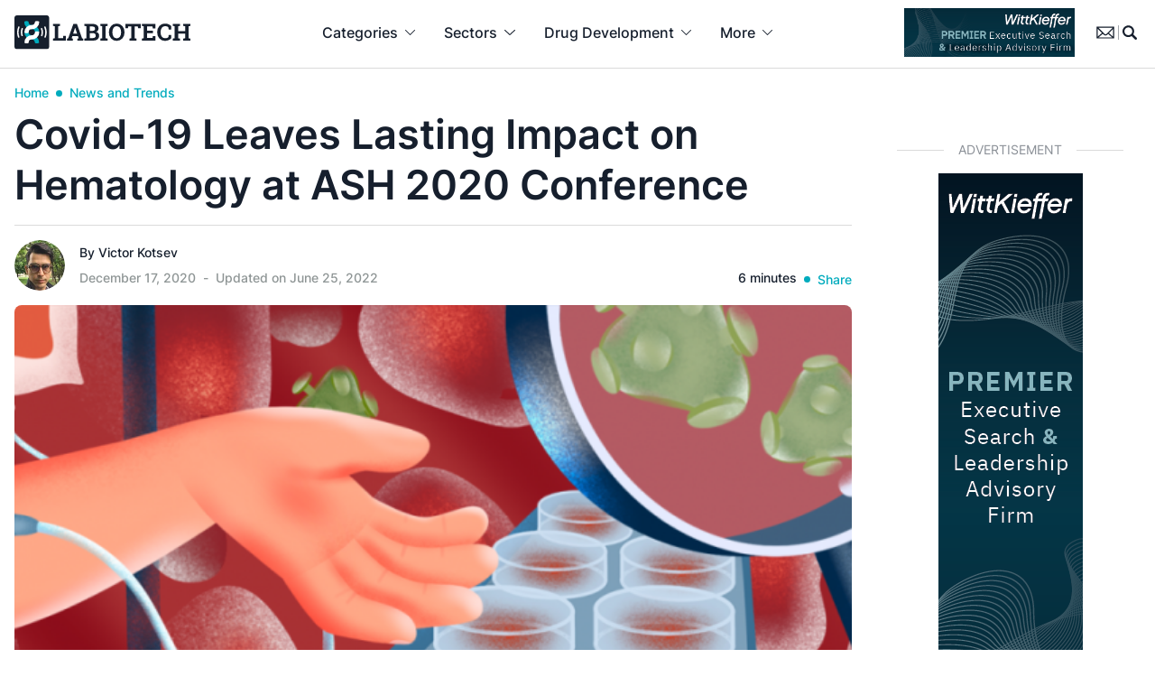

--- FILE ---
content_type: text/html; charset=utf-8
request_url: https://www.google.com/recaptcha/api2/anchor?ar=1&k=6Lctlk4qAAAAAKll71Ha-ZELEdrT0RdkBARGaY76&co=aHR0cHM6Ly93d3cubGFiaW90ZWNoLmV1OjQ0Mw..&hl=en&v=PoyoqOPhxBO7pBk68S4YbpHZ&size=invisible&anchor-ms=20000&execute-ms=30000&cb=by8g0a8ezflp
body_size: 48503
content:
<!DOCTYPE HTML><html dir="ltr" lang="en"><head><meta http-equiv="Content-Type" content="text/html; charset=UTF-8">
<meta http-equiv="X-UA-Compatible" content="IE=edge">
<title>reCAPTCHA</title>
<style type="text/css">
/* cyrillic-ext */
@font-face {
  font-family: 'Roboto';
  font-style: normal;
  font-weight: 400;
  font-stretch: 100%;
  src: url(//fonts.gstatic.com/s/roboto/v48/KFO7CnqEu92Fr1ME7kSn66aGLdTylUAMa3GUBHMdazTgWw.woff2) format('woff2');
  unicode-range: U+0460-052F, U+1C80-1C8A, U+20B4, U+2DE0-2DFF, U+A640-A69F, U+FE2E-FE2F;
}
/* cyrillic */
@font-face {
  font-family: 'Roboto';
  font-style: normal;
  font-weight: 400;
  font-stretch: 100%;
  src: url(//fonts.gstatic.com/s/roboto/v48/KFO7CnqEu92Fr1ME7kSn66aGLdTylUAMa3iUBHMdazTgWw.woff2) format('woff2');
  unicode-range: U+0301, U+0400-045F, U+0490-0491, U+04B0-04B1, U+2116;
}
/* greek-ext */
@font-face {
  font-family: 'Roboto';
  font-style: normal;
  font-weight: 400;
  font-stretch: 100%;
  src: url(//fonts.gstatic.com/s/roboto/v48/KFO7CnqEu92Fr1ME7kSn66aGLdTylUAMa3CUBHMdazTgWw.woff2) format('woff2');
  unicode-range: U+1F00-1FFF;
}
/* greek */
@font-face {
  font-family: 'Roboto';
  font-style: normal;
  font-weight: 400;
  font-stretch: 100%;
  src: url(//fonts.gstatic.com/s/roboto/v48/KFO7CnqEu92Fr1ME7kSn66aGLdTylUAMa3-UBHMdazTgWw.woff2) format('woff2');
  unicode-range: U+0370-0377, U+037A-037F, U+0384-038A, U+038C, U+038E-03A1, U+03A3-03FF;
}
/* math */
@font-face {
  font-family: 'Roboto';
  font-style: normal;
  font-weight: 400;
  font-stretch: 100%;
  src: url(//fonts.gstatic.com/s/roboto/v48/KFO7CnqEu92Fr1ME7kSn66aGLdTylUAMawCUBHMdazTgWw.woff2) format('woff2');
  unicode-range: U+0302-0303, U+0305, U+0307-0308, U+0310, U+0312, U+0315, U+031A, U+0326-0327, U+032C, U+032F-0330, U+0332-0333, U+0338, U+033A, U+0346, U+034D, U+0391-03A1, U+03A3-03A9, U+03B1-03C9, U+03D1, U+03D5-03D6, U+03F0-03F1, U+03F4-03F5, U+2016-2017, U+2034-2038, U+203C, U+2040, U+2043, U+2047, U+2050, U+2057, U+205F, U+2070-2071, U+2074-208E, U+2090-209C, U+20D0-20DC, U+20E1, U+20E5-20EF, U+2100-2112, U+2114-2115, U+2117-2121, U+2123-214F, U+2190, U+2192, U+2194-21AE, U+21B0-21E5, U+21F1-21F2, U+21F4-2211, U+2213-2214, U+2216-22FF, U+2308-230B, U+2310, U+2319, U+231C-2321, U+2336-237A, U+237C, U+2395, U+239B-23B7, U+23D0, U+23DC-23E1, U+2474-2475, U+25AF, U+25B3, U+25B7, U+25BD, U+25C1, U+25CA, U+25CC, U+25FB, U+266D-266F, U+27C0-27FF, U+2900-2AFF, U+2B0E-2B11, U+2B30-2B4C, U+2BFE, U+3030, U+FF5B, U+FF5D, U+1D400-1D7FF, U+1EE00-1EEFF;
}
/* symbols */
@font-face {
  font-family: 'Roboto';
  font-style: normal;
  font-weight: 400;
  font-stretch: 100%;
  src: url(//fonts.gstatic.com/s/roboto/v48/KFO7CnqEu92Fr1ME7kSn66aGLdTylUAMaxKUBHMdazTgWw.woff2) format('woff2');
  unicode-range: U+0001-000C, U+000E-001F, U+007F-009F, U+20DD-20E0, U+20E2-20E4, U+2150-218F, U+2190, U+2192, U+2194-2199, U+21AF, U+21E6-21F0, U+21F3, U+2218-2219, U+2299, U+22C4-22C6, U+2300-243F, U+2440-244A, U+2460-24FF, U+25A0-27BF, U+2800-28FF, U+2921-2922, U+2981, U+29BF, U+29EB, U+2B00-2BFF, U+4DC0-4DFF, U+FFF9-FFFB, U+10140-1018E, U+10190-1019C, U+101A0, U+101D0-101FD, U+102E0-102FB, U+10E60-10E7E, U+1D2C0-1D2D3, U+1D2E0-1D37F, U+1F000-1F0FF, U+1F100-1F1AD, U+1F1E6-1F1FF, U+1F30D-1F30F, U+1F315, U+1F31C, U+1F31E, U+1F320-1F32C, U+1F336, U+1F378, U+1F37D, U+1F382, U+1F393-1F39F, U+1F3A7-1F3A8, U+1F3AC-1F3AF, U+1F3C2, U+1F3C4-1F3C6, U+1F3CA-1F3CE, U+1F3D4-1F3E0, U+1F3ED, U+1F3F1-1F3F3, U+1F3F5-1F3F7, U+1F408, U+1F415, U+1F41F, U+1F426, U+1F43F, U+1F441-1F442, U+1F444, U+1F446-1F449, U+1F44C-1F44E, U+1F453, U+1F46A, U+1F47D, U+1F4A3, U+1F4B0, U+1F4B3, U+1F4B9, U+1F4BB, U+1F4BF, U+1F4C8-1F4CB, U+1F4D6, U+1F4DA, U+1F4DF, U+1F4E3-1F4E6, U+1F4EA-1F4ED, U+1F4F7, U+1F4F9-1F4FB, U+1F4FD-1F4FE, U+1F503, U+1F507-1F50B, U+1F50D, U+1F512-1F513, U+1F53E-1F54A, U+1F54F-1F5FA, U+1F610, U+1F650-1F67F, U+1F687, U+1F68D, U+1F691, U+1F694, U+1F698, U+1F6AD, U+1F6B2, U+1F6B9-1F6BA, U+1F6BC, U+1F6C6-1F6CF, U+1F6D3-1F6D7, U+1F6E0-1F6EA, U+1F6F0-1F6F3, U+1F6F7-1F6FC, U+1F700-1F7FF, U+1F800-1F80B, U+1F810-1F847, U+1F850-1F859, U+1F860-1F887, U+1F890-1F8AD, U+1F8B0-1F8BB, U+1F8C0-1F8C1, U+1F900-1F90B, U+1F93B, U+1F946, U+1F984, U+1F996, U+1F9E9, U+1FA00-1FA6F, U+1FA70-1FA7C, U+1FA80-1FA89, U+1FA8F-1FAC6, U+1FACE-1FADC, U+1FADF-1FAE9, U+1FAF0-1FAF8, U+1FB00-1FBFF;
}
/* vietnamese */
@font-face {
  font-family: 'Roboto';
  font-style: normal;
  font-weight: 400;
  font-stretch: 100%;
  src: url(//fonts.gstatic.com/s/roboto/v48/KFO7CnqEu92Fr1ME7kSn66aGLdTylUAMa3OUBHMdazTgWw.woff2) format('woff2');
  unicode-range: U+0102-0103, U+0110-0111, U+0128-0129, U+0168-0169, U+01A0-01A1, U+01AF-01B0, U+0300-0301, U+0303-0304, U+0308-0309, U+0323, U+0329, U+1EA0-1EF9, U+20AB;
}
/* latin-ext */
@font-face {
  font-family: 'Roboto';
  font-style: normal;
  font-weight: 400;
  font-stretch: 100%;
  src: url(//fonts.gstatic.com/s/roboto/v48/KFO7CnqEu92Fr1ME7kSn66aGLdTylUAMa3KUBHMdazTgWw.woff2) format('woff2');
  unicode-range: U+0100-02BA, U+02BD-02C5, U+02C7-02CC, U+02CE-02D7, U+02DD-02FF, U+0304, U+0308, U+0329, U+1D00-1DBF, U+1E00-1E9F, U+1EF2-1EFF, U+2020, U+20A0-20AB, U+20AD-20C0, U+2113, U+2C60-2C7F, U+A720-A7FF;
}
/* latin */
@font-face {
  font-family: 'Roboto';
  font-style: normal;
  font-weight: 400;
  font-stretch: 100%;
  src: url(//fonts.gstatic.com/s/roboto/v48/KFO7CnqEu92Fr1ME7kSn66aGLdTylUAMa3yUBHMdazQ.woff2) format('woff2');
  unicode-range: U+0000-00FF, U+0131, U+0152-0153, U+02BB-02BC, U+02C6, U+02DA, U+02DC, U+0304, U+0308, U+0329, U+2000-206F, U+20AC, U+2122, U+2191, U+2193, U+2212, U+2215, U+FEFF, U+FFFD;
}
/* cyrillic-ext */
@font-face {
  font-family: 'Roboto';
  font-style: normal;
  font-weight: 500;
  font-stretch: 100%;
  src: url(//fonts.gstatic.com/s/roboto/v48/KFO7CnqEu92Fr1ME7kSn66aGLdTylUAMa3GUBHMdazTgWw.woff2) format('woff2');
  unicode-range: U+0460-052F, U+1C80-1C8A, U+20B4, U+2DE0-2DFF, U+A640-A69F, U+FE2E-FE2F;
}
/* cyrillic */
@font-face {
  font-family: 'Roboto';
  font-style: normal;
  font-weight: 500;
  font-stretch: 100%;
  src: url(//fonts.gstatic.com/s/roboto/v48/KFO7CnqEu92Fr1ME7kSn66aGLdTylUAMa3iUBHMdazTgWw.woff2) format('woff2');
  unicode-range: U+0301, U+0400-045F, U+0490-0491, U+04B0-04B1, U+2116;
}
/* greek-ext */
@font-face {
  font-family: 'Roboto';
  font-style: normal;
  font-weight: 500;
  font-stretch: 100%;
  src: url(//fonts.gstatic.com/s/roboto/v48/KFO7CnqEu92Fr1ME7kSn66aGLdTylUAMa3CUBHMdazTgWw.woff2) format('woff2');
  unicode-range: U+1F00-1FFF;
}
/* greek */
@font-face {
  font-family: 'Roboto';
  font-style: normal;
  font-weight: 500;
  font-stretch: 100%;
  src: url(//fonts.gstatic.com/s/roboto/v48/KFO7CnqEu92Fr1ME7kSn66aGLdTylUAMa3-UBHMdazTgWw.woff2) format('woff2');
  unicode-range: U+0370-0377, U+037A-037F, U+0384-038A, U+038C, U+038E-03A1, U+03A3-03FF;
}
/* math */
@font-face {
  font-family: 'Roboto';
  font-style: normal;
  font-weight: 500;
  font-stretch: 100%;
  src: url(//fonts.gstatic.com/s/roboto/v48/KFO7CnqEu92Fr1ME7kSn66aGLdTylUAMawCUBHMdazTgWw.woff2) format('woff2');
  unicode-range: U+0302-0303, U+0305, U+0307-0308, U+0310, U+0312, U+0315, U+031A, U+0326-0327, U+032C, U+032F-0330, U+0332-0333, U+0338, U+033A, U+0346, U+034D, U+0391-03A1, U+03A3-03A9, U+03B1-03C9, U+03D1, U+03D5-03D6, U+03F0-03F1, U+03F4-03F5, U+2016-2017, U+2034-2038, U+203C, U+2040, U+2043, U+2047, U+2050, U+2057, U+205F, U+2070-2071, U+2074-208E, U+2090-209C, U+20D0-20DC, U+20E1, U+20E5-20EF, U+2100-2112, U+2114-2115, U+2117-2121, U+2123-214F, U+2190, U+2192, U+2194-21AE, U+21B0-21E5, U+21F1-21F2, U+21F4-2211, U+2213-2214, U+2216-22FF, U+2308-230B, U+2310, U+2319, U+231C-2321, U+2336-237A, U+237C, U+2395, U+239B-23B7, U+23D0, U+23DC-23E1, U+2474-2475, U+25AF, U+25B3, U+25B7, U+25BD, U+25C1, U+25CA, U+25CC, U+25FB, U+266D-266F, U+27C0-27FF, U+2900-2AFF, U+2B0E-2B11, U+2B30-2B4C, U+2BFE, U+3030, U+FF5B, U+FF5D, U+1D400-1D7FF, U+1EE00-1EEFF;
}
/* symbols */
@font-face {
  font-family: 'Roboto';
  font-style: normal;
  font-weight: 500;
  font-stretch: 100%;
  src: url(//fonts.gstatic.com/s/roboto/v48/KFO7CnqEu92Fr1ME7kSn66aGLdTylUAMaxKUBHMdazTgWw.woff2) format('woff2');
  unicode-range: U+0001-000C, U+000E-001F, U+007F-009F, U+20DD-20E0, U+20E2-20E4, U+2150-218F, U+2190, U+2192, U+2194-2199, U+21AF, U+21E6-21F0, U+21F3, U+2218-2219, U+2299, U+22C4-22C6, U+2300-243F, U+2440-244A, U+2460-24FF, U+25A0-27BF, U+2800-28FF, U+2921-2922, U+2981, U+29BF, U+29EB, U+2B00-2BFF, U+4DC0-4DFF, U+FFF9-FFFB, U+10140-1018E, U+10190-1019C, U+101A0, U+101D0-101FD, U+102E0-102FB, U+10E60-10E7E, U+1D2C0-1D2D3, U+1D2E0-1D37F, U+1F000-1F0FF, U+1F100-1F1AD, U+1F1E6-1F1FF, U+1F30D-1F30F, U+1F315, U+1F31C, U+1F31E, U+1F320-1F32C, U+1F336, U+1F378, U+1F37D, U+1F382, U+1F393-1F39F, U+1F3A7-1F3A8, U+1F3AC-1F3AF, U+1F3C2, U+1F3C4-1F3C6, U+1F3CA-1F3CE, U+1F3D4-1F3E0, U+1F3ED, U+1F3F1-1F3F3, U+1F3F5-1F3F7, U+1F408, U+1F415, U+1F41F, U+1F426, U+1F43F, U+1F441-1F442, U+1F444, U+1F446-1F449, U+1F44C-1F44E, U+1F453, U+1F46A, U+1F47D, U+1F4A3, U+1F4B0, U+1F4B3, U+1F4B9, U+1F4BB, U+1F4BF, U+1F4C8-1F4CB, U+1F4D6, U+1F4DA, U+1F4DF, U+1F4E3-1F4E6, U+1F4EA-1F4ED, U+1F4F7, U+1F4F9-1F4FB, U+1F4FD-1F4FE, U+1F503, U+1F507-1F50B, U+1F50D, U+1F512-1F513, U+1F53E-1F54A, U+1F54F-1F5FA, U+1F610, U+1F650-1F67F, U+1F687, U+1F68D, U+1F691, U+1F694, U+1F698, U+1F6AD, U+1F6B2, U+1F6B9-1F6BA, U+1F6BC, U+1F6C6-1F6CF, U+1F6D3-1F6D7, U+1F6E0-1F6EA, U+1F6F0-1F6F3, U+1F6F7-1F6FC, U+1F700-1F7FF, U+1F800-1F80B, U+1F810-1F847, U+1F850-1F859, U+1F860-1F887, U+1F890-1F8AD, U+1F8B0-1F8BB, U+1F8C0-1F8C1, U+1F900-1F90B, U+1F93B, U+1F946, U+1F984, U+1F996, U+1F9E9, U+1FA00-1FA6F, U+1FA70-1FA7C, U+1FA80-1FA89, U+1FA8F-1FAC6, U+1FACE-1FADC, U+1FADF-1FAE9, U+1FAF0-1FAF8, U+1FB00-1FBFF;
}
/* vietnamese */
@font-face {
  font-family: 'Roboto';
  font-style: normal;
  font-weight: 500;
  font-stretch: 100%;
  src: url(//fonts.gstatic.com/s/roboto/v48/KFO7CnqEu92Fr1ME7kSn66aGLdTylUAMa3OUBHMdazTgWw.woff2) format('woff2');
  unicode-range: U+0102-0103, U+0110-0111, U+0128-0129, U+0168-0169, U+01A0-01A1, U+01AF-01B0, U+0300-0301, U+0303-0304, U+0308-0309, U+0323, U+0329, U+1EA0-1EF9, U+20AB;
}
/* latin-ext */
@font-face {
  font-family: 'Roboto';
  font-style: normal;
  font-weight: 500;
  font-stretch: 100%;
  src: url(//fonts.gstatic.com/s/roboto/v48/KFO7CnqEu92Fr1ME7kSn66aGLdTylUAMa3KUBHMdazTgWw.woff2) format('woff2');
  unicode-range: U+0100-02BA, U+02BD-02C5, U+02C7-02CC, U+02CE-02D7, U+02DD-02FF, U+0304, U+0308, U+0329, U+1D00-1DBF, U+1E00-1E9F, U+1EF2-1EFF, U+2020, U+20A0-20AB, U+20AD-20C0, U+2113, U+2C60-2C7F, U+A720-A7FF;
}
/* latin */
@font-face {
  font-family: 'Roboto';
  font-style: normal;
  font-weight: 500;
  font-stretch: 100%;
  src: url(//fonts.gstatic.com/s/roboto/v48/KFO7CnqEu92Fr1ME7kSn66aGLdTylUAMa3yUBHMdazQ.woff2) format('woff2');
  unicode-range: U+0000-00FF, U+0131, U+0152-0153, U+02BB-02BC, U+02C6, U+02DA, U+02DC, U+0304, U+0308, U+0329, U+2000-206F, U+20AC, U+2122, U+2191, U+2193, U+2212, U+2215, U+FEFF, U+FFFD;
}
/* cyrillic-ext */
@font-face {
  font-family: 'Roboto';
  font-style: normal;
  font-weight: 900;
  font-stretch: 100%;
  src: url(//fonts.gstatic.com/s/roboto/v48/KFO7CnqEu92Fr1ME7kSn66aGLdTylUAMa3GUBHMdazTgWw.woff2) format('woff2');
  unicode-range: U+0460-052F, U+1C80-1C8A, U+20B4, U+2DE0-2DFF, U+A640-A69F, U+FE2E-FE2F;
}
/* cyrillic */
@font-face {
  font-family: 'Roboto';
  font-style: normal;
  font-weight: 900;
  font-stretch: 100%;
  src: url(//fonts.gstatic.com/s/roboto/v48/KFO7CnqEu92Fr1ME7kSn66aGLdTylUAMa3iUBHMdazTgWw.woff2) format('woff2');
  unicode-range: U+0301, U+0400-045F, U+0490-0491, U+04B0-04B1, U+2116;
}
/* greek-ext */
@font-face {
  font-family: 'Roboto';
  font-style: normal;
  font-weight: 900;
  font-stretch: 100%;
  src: url(//fonts.gstatic.com/s/roboto/v48/KFO7CnqEu92Fr1ME7kSn66aGLdTylUAMa3CUBHMdazTgWw.woff2) format('woff2');
  unicode-range: U+1F00-1FFF;
}
/* greek */
@font-face {
  font-family: 'Roboto';
  font-style: normal;
  font-weight: 900;
  font-stretch: 100%;
  src: url(//fonts.gstatic.com/s/roboto/v48/KFO7CnqEu92Fr1ME7kSn66aGLdTylUAMa3-UBHMdazTgWw.woff2) format('woff2');
  unicode-range: U+0370-0377, U+037A-037F, U+0384-038A, U+038C, U+038E-03A1, U+03A3-03FF;
}
/* math */
@font-face {
  font-family: 'Roboto';
  font-style: normal;
  font-weight: 900;
  font-stretch: 100%;
  src: url(//fonts.gstatic.com/s/roboto/v48/KFO7CnqEu92Fr1ME7kSn66aGLdTylUAMawCUBHMdazTgWw.woff2) format('woff2');
  unicode-range: U+0302-0303, U+0305, U+0307-0308, U+0310, U+0312, U+0315, U+031A, U+0326-0327, U+032C, U+032F-0330, U+0332-0333, U+0338, U+033A, U+0346, U+034D, U+0391-03A1, U+03A3-03A9, U+03B1-03C9, U+03D1, U+03D5-03D6, U+03F0-03F1, U+03F4-03F5, U+2016-2017, U+2034-2038, U+203C, U+2040, U+2043, U+2047, U+2050, U+2057, U+205F, U+2070-2071, U+2074-208E, U+2090-209C, U+20D0-20DC, U+20E1, U+20E5-20EF, U+2100-2112, U+2114-2115, U+2117-2121, U+2123-214F, U+2190, U+2192, U+2194-21AE, U+21B0-21E5, U+21F1-21F2, U+21F4-2211, U+2213-2214, U+2216-22FF, U+2308-230B, U+2310, U+2319, U+231C-2321, U+2336-237A, U+237C, U+2395, U+239B-23B7, U+23D0, U+23DC-23E1, U+2474-2475, U+25AF, U+25B3, U+25B7, U+25BD, U+25C1, U+25CA, U+25CC, U+25FB, U+266D-266F, U+27C0-27FF, U+2900-2AFF, U+2B0E-2B11, U+2B30-2B4C, U+2BFE, U+3030, U+FF5B, U+FF5D, U+1D400-1D7FF, U+1EE00-1EEFF;
}
/* symbols */
@font-face {
  font-family: 'Roboto';
  font-style: normal;
  font-weight: 900;
  font-stretch: 100%;
  src: url(//fonts.gstatic.com/s/roboto/v48/KFO7CnqEu92Fr1ME7kSn66aGLdTylUAMaxKUBHMdazTgWw.woff2) format('woff2');
  unicode-range: U+0001-000C, U+000E-001F, U+007F-009F, U+20DD-20E0, U+20E2-20E4, U+2150-218F, U+2190, U+2192, U+2194-2199, U+21AF, U+21E6-21F0, U+21F3, U+2218-2219, U+2299, U+22C4-22C6, U+2300-243F, U+2440-244A, U+2460-24FF, U+25A0-27BF, U+2800-28FF, U+2921-2922, U+2981, U+29BF, U+29EB, U+2B00-2BFF, U+4DC0-4DFF, U+FFF9-FFFB, U+10140-1018E, U+10190-1019C, U+101A0, U+101D0-101FD, U+102E0-102FB, U+10E60-10E7E, U+1D2C0-1D2D3, U+1D2E0-1D37F, U+1F000-1F0FF, U+1F100-1F1AD, U+1F1E6-1F1FF, U+1F30D-1F30F, U+1F315, U+1F31C, U+1F31E, U+1F320-1F32C, U+1F336, U+1F378, U+1F37D, U+1F382, U+1F393-1F39F, U+1F3A7-1F3A8, U+1F3AC-1F3AF, U+1F3C2, U+1F3C4-1F3C6, U+1F3CA-1F3CE, U+1F3D4-1F3E0, U+1F3ED, U+1F3F1-1F3F3, U+1F3F5-1F3F7, U+1F408, U+1F415, U+1F41F, U+1F426, U+1F43F, U+1F441-1F442, U+1F444, U+1F446-1F449, U+1F44C-1F44E, U+1F453, U+1F46A, U+1F47D, U+1F4A3, U+1F4B0, U+1F4B3, U+1F4B9, U+1F4BB, U+1F4BF, U+1F4C8-1F4CB, U+1F4D6, U+1F4DA, U+1F4DF, U+1F4E3-1F4E6, U+1F4EA-1F4ED, U+1F4F7, U+1F4F9-1F4FB, U+1F4FD-1F4FE, U+1F503, U+1F507-1F50B, U+1F50D, U+1F512-1F513, U+1F53E-1F54A, U+1F54F-1F5FA, U+1F610, U+1F650-1F67F, U+1F687, U+1F68D, U+1F691, U+1F694, U+1F698, U+1F6AD, U+1F6B2, U+1F6B9-1F6BA, U+1F6BC, U+1F6C6-1F6CF, U+1F6D3-1F6D7, U+1F6E0-1F6EA, U+1F6F0-1F6F3, U+1F6F7-1F6FC, U+1F700-1F7FF, U+1F800-1F80B, U+1F810-1F847, U+1F850-1F859, U+1F860-1F887, U+1F890-1F8AD, U+1F8B0-1F8BB, U+1F8C0-1F8C1, U+1F900-1F90B, U+1F93B, U+1F946, U+1F984, U+1F996, U+1F9E9, U+1FA00-1FA6F, U+1FA70-1FA7C, U+1FA80-1FA89, U+1FA8F-1FAC6, U+1FACE-1FADC, U+1FADF-1FAE9, U+1FAF0-1FAF8, U+1FB00-1FBFF;
}
/* vietnamese */
@font-face {
  font-family: 'Roboto';
  font-style: normal;
  font-weight: 900;
  font-stretch: 100%;
  src: url(//fonts.gstatic.com/s/roboto/v48/KFO7CnqEu92Fr1ME7kSn66aGLdTylUAMa3OUBHMdazTgWw.woff2) format('woff2');
  unicode-range: U+0102-0103, U+0110-0111, U+0128-0129, U+0168-0169, U+01A0-01A1, U+01AF-01B0, U+0300-0301, U+0303-0304, U+0308-0309, U+0323, U+0329, U+1EA0-1EF9, U+20AB;
}
/* latin-ext */
@font-face {
  font-family: 'Roboto';
  font-style: normal;
  font-weight: 900;
  font-stretch: 100%;
  src: url(//fonts.gstatic.com/s/roboto/v48/KFO7CnqEu92Fr1ME7kSn66aGLdTylUAMa3KUBHMdazTgWw.woff2) format('woff2');
  unicode-range: U+0100-02BA, U+02BD-02C5, U+02C7-02CC, U+02CE-02D7, U+02DD-02FF, U+0304, U+0308, U+0329, U+1D00-1DBF, U+1E00-1E9F, U+1EF2-1EFF, U+2020, U+20A0-20AB, U+20AD-20C0, U+2113, U+2C60-2C7F, U+A720-A7FF;
}
/* latin */
@font-face {
  font-family: 'Roboto';
  font-style: normal;
  font-weight: 900;
  font-stretch: 100%;
  src: url(//fonts.gstatic.com/s/roboto/v48/KFO7CnqEu92Fr1ME7kSn66aGLdTylUAMa3yUBHMdazQ.woff2) format('woff2');
  unicode-range: U+0000-00FF, U+0131, U+0152-0153, U+02BB-02BC, U+02C6, U+02DA, U+02DC, U+0304, U+0308, U+0329, U+2000-206F, U+20AC, U+2122, U+2191, U+2193, U+2212, U+2215, U+FEFF, U+FFFD;
}

</style>
<link rel="stylesheet" type="text/css" href="https://www.gstatic.com/recaptcha/releases/PoyoqOPhxBO7pBk68S4YbpHZ/styles__ltr.css">
<script nonce="-gHqQ2dv_TdyDzMPXTkZJg" type="text/javascript">window['__recaptcha_api'] = 'https://www.google.com/recaptcha/api2/';</script>
<script type="text/javascript" src="https://www.gstatic.com/recaptcha/releases/PoyoqOPhxBO7pBk68S4YbpHZ/recaptcha__en.js" nonce="-gHqQ2dv_TdyDzMPXTkZJg">
      
    </script></head>
<body><div id="rc-anchor-alert" class="rc-anchor-alert"></div>
<input type="hidden" id="recaptcha-token" value="[base64]">
<script type="text/javascript" nonce="-gHqQ2dv_TdyDzMPXTkZJg">
      recaptcha.anchor.Main.init("[\x22ainput\x22,[\x22bgdata\x22,\x22\x22,\[base64]/[base64]/MjU1Ong/[base64]/[base64]/[base64]/[base64]/[base64]/[base64]/[base64]/[base64]/[base64]/[base64]/[base64]/[base64]/[base64]/[base64]/[base64]\\u003d\x22,\[base64]\\u003d\\u003d\x22,\[base64]/DjUDDgcOCw5bDscOFwrFTGcOHLiNneF8BHBnCnnvChzHCmWDDlWAKOsKoAMKRwqDChQPDrUXDmcKDSjrDssK1LcO0wr7DmsKwccO3DcKmw6YxIUkRw5nDinfCiMK7w6DCnw3CuGbDhRNWw7HCu8O6wo4JdMK+w7nCrTvDt8OtLgjDkMO7wqQsYxdBHcKkB1Nuw71/[base64]/JG1JSyrCncKLRcOWbsK4w7DDrMOYwrVBUMOMdcKWw6zDlMOVwoDCvB4NMcKELgsUGcKbw6sWbcKNSMKPw7zCs8KgRzJ3KGbDg8OFZcKWGXMtW3fDmsOuGWxHIGsxwpNyw4MNP8OOwopNw4/DsSlCUHzCusKuw6E/[base64]/CkMORw7pdEAVpMn7DqnfDtMKhw5vDk8KhJMONw64ww7rCm8OIK8O5YcOsIFldwqpmGsOYwoZZw7PCvgTCkcKtAcK5wp3Cll3DvEzCjsK4X2pRwp4WUgzCjHzDoQDCucK0BgFswp7DqVzCgMOzw7bDsMKvAQ4jV8OBwr/CryzDtcK7KjdAw5sCwozDhGvDhjBXPMOPw5/ChMOKEmLDncK8bDnDscO9FwXCjMOjGkjCgFMCBMKFcsOtwqfCoMKpwrbCjX/Dt8KpwphtcMObwpJUwpLDiWDDrgHCnsK0BxPDoyHDkcOzdRPDk8OHw6rCuGdXJMOqVBbDlcOIZcOcYcO2w78GwpohwoXDjsOiwp/ChcOKw59+w4rCl8OywpTDtmnDoAVzAz8SWB5Fw6x0JMOrwodewpbDj2YtEm3CkXoWw6Q/wrV+w6TCixDCuGAAw7/CsWIMwrbDuT3DjUVUwrVEw44cw641RC3CuMOvWMK8woPDs8Onwp5KwqdmMg4ecR5rRn/DvR84VcKfw6rCiSMMAAjDnHwgWsKFw5/[base64]/DkMK6RsOow4ZewpLCrQbCsGh3azLCssKHw7xOZnzClE7Do8KcUETDnCUQEhDDvgzDisOnw6QVeiJtAMO/w6/CrU93wojCssORw582wp9Gw6MkwrgYNMKvwojCuMOyw4USOQ5GesKUW0bCg8KUHcKbw4Ecw7Yvw5hWanQqwpTCvsOiw4fDg2w+w5QtwpFTw7cOwrjClnjCjiHDn8KoViXCrMOAWnPCm8KVHUDDgcO3RmRadVZkwp7Dgj83wqIcw4NVw7M4w7hnTyfCpnUiK8Ovw5/DtsORXMK/egDDnHQXw4EMwr/ChsOPd2Rzw5zDpMKyF1HDs8Kiw4DCg0TDh8Khwp4OGsK0w4VrbArDjMK7wqHDiyHCnyTDu8OYIFDCp8OmcVPDjsKEwpoVwrHCjg9YwpbCinLDlRnDosO6w5fDokckw6jDhcKfwrbDnXbDosKsw6PDmcO0VsKSOlMkGsODG1NaLEcXw4Fkw6fCqBPChSLDrsOVEA/DpBTCksOfDsKIwrrCg8Odw4Anw4LDoFPCimIISH8Gw6zDhALDqcOww5bCsMKtdcO+w79OGwdRwrknHFp6CThOP8OJNw7CpsKMWwsOwqxLw5PDj8K9TsKkShLDljd3w4EiAFDDqVIzVsOowqnDpi3Culp/csOZWSRRw5TDqUwCw700bMK+woTCnMOwOMO/wpzChHTDl0NFw7tBwo/Dl8O5wpkgGMOGw7TDocKQwogUKcK2WMOXBkPCsh3CtcKCw5hHU8OSd8KZw6ApE8Kqw7jCpnIKw6nDtyHDoQ9DHABUwosJd8K9w7HDgE/[base64]/w5/[base64]/DkCfCsMOgd8OUw5oYE0E9YcOBw7gPBh/DrcK8E8K0w57DskAqRGTCjA82w6Zqw5LDsEzCqTEZwqvDs8Ojw4Y+w6/[base64]/[base64]/CjlvCoX/Dh8O+JWrDiMOfW8OIw5HDm1t3OlDCiMOvT2bCgV1kw5zDncK4ZWPDmMO0wq8QwrVaJ8K7MMO1YnXCmyzClToUw6t+SV/CmcK9w4nCssOGw7jCvcO5w49xwohlwozClsKVwoLDhcOTwoE0w5HDgBXDnG5qwojDnMKVw57Dv8Opwp/DoMK7On3CscKyIRETKcKzNsKbAxHCgcKMw4tZwpXCmcOvwojDsjVCRsKRM8KDwrzCscKBPhXCmD9Hw6rDtcKSw7rDhcKAwqsPw4QawpTDhcOVw6bDocKlGMKNYhTDk8KFLcK1VkjDmcKfSQLCpcOEQWLCu8KrZsK6YcOOwo03w7MUwqZjwqTDoS/CqcO6V8K2w4PDmwnDmh0tBQ/CqlsQKnXCuxfDjVDDqi7CgcKVw4N+woXCg8KFwrVxw60teCk1wpgvScOvVMOHZMKbwqEjwrBMw4fClh/[base64]/[base64]/DsHpfBBDDkMKtM13Dq2h8JiTDhMOrwqvDgsKvwo/CgSrCusK4eQTCsMK/wr8Lw7HDuH00w7YcPMO4XMK5wpXCvcK6Rlw4w6zDoxFPaAZEPsKEwoBQRcOjwoHCv0rDjy16WsOOOD3DosOvwrbCrMOswoLCuEMHcAYHHj51PcKQw451em/[base64]/CqsKSw5bDgsKnb8OJDMKWw4jCgl/CoMK0WVDDosKIXMOsw6DDvsO8Rx7CsHPDuUHDisO3c8OQNcO9dcO2wrUANcO1woHCqMKsQDXCrHMnw63CiAwnw5dZwo7DgcKkw4s7KcONwp/Dh2/DlVnDg8KqDlR/ZcOdw6rDrMK+PTBRwpzCjcK/w4ZVNcKuwrTDjVpCwq/[base64]/CtcO7M1PCvMKSZUHDpXfCr8OkVMKdw6LCmABLwq3Cj8OpwonDrcK2wrzCoWk9HMO4OVZzwq/CtcK5wqHDjcOLwoXDtsOXwpgsw5lOcsK8w6PCgh4LRy8Dw445LMOCwqbCj8Kjw5pzwqTCucOgd8OPwpTCg8OzVWTDpsKfwrgaw74Gw5QeWHUMwo9DYGgiKsKPNkPDskR8NEABwovDisO/cMK4Q8KNw69bw5Ncw4bDpMKhwp3CjcOTGSTDiQnDqzcdIyHCicOnwq0hFjNNwo7Ci1hcworCqMKQNcKcwoISwoNewpB7wrl4wrPDlGvCrHPDlkzDu1/CgEhvM8OMVMKvXkbCszjDsjx/J8KQwrHDgcKCw5o+N8OFGcO5w6HDqsKnKUzCqsOmwrQtwrF/w5DCq8OzM0LClcKFGsO3w4jCg8KUwqQRw6E6LAPDpcK3RXzCrRHCimg7a0dzTsOBw6vCs394NlPDkcKsJMO8BcOiJxIbTXUTDz7Cjm/DkcKZw5PCnMKIwq5kw7nDkRzCpxnDoxzCo8ORw5zCncO9wrk2wowuODNhRXxqw7HDj2/DohDCpgTCocKtF31qVHQ0woMjwoUJYcKsw4Eje3bDkcOiw6zChsOYMsOQV8OfwrLCsMK6wrjCkDnCvcOQwo3DjcK8DzU9w4vDtcKuwqrChxk7w5LDncOCwoPCvjMMwr4UJsK2DBnCvsKiwoIHY8OffmvCpkwnBmhVO8KTw7hCcC/DgV7DhHkwPk87SDXDnMOlw5zCv2vDlywicBl4wqM7JWkywqvDg8Kcwqdew71Jw7TDk8Okwpoow5k5wp3DgwrClD3CgMKEwq/DnT/CkTnDs8Obwps2w59HwoQELcOKwpLDjB83BsKOw5IoLsO6KMOrMcKsKVIrKsKICsOENkgkTmwXw4Nkw43Dk3clScKuBV4Swr9wPmrCqhjDtcKqw7wswrnCq8KnwoHDv2fDvUQhwrkuYMOuw5pyw5/Dh8OlH8KqwqbCpiwEwqwnDsKcwrIFamJOw6TDqMKGX8Oww7ghHTnCo8OYNcKzw47CnsK4w4ZvCcKUwo/[base64]/CnA5DdsKfwqJIwrFdGz4gw6xQGilJwqhjwplkSBBiw43Dh8OywpRJwoNJI1jDocKGZiPDosKlFMOtwp/DmG8vXsKFwqJDwqc+w5lowo0nJ1TDnxjCmsKoKMOkw7wQUMKIwp7CksOUwpIXwqIAZCEXwpXDuMOiWzYYblXCpcOHw6Q5w4wLW2Qnw6nCh8OcwrnDjkLDlcK1wrAoNcO7cEt9IQljw5TDkF/CqcOMfMOSwqgnw54vw6lnWlHDnEJRCF5aWXvCmSnCuMO+wqInwpjCpsOXWsOZw74Iwo3DnUnDi17DvhJyH2tEHcKjFUJ/[base64]/CmsKPdMKqLi5ww4jCusKBJhBcOXDCqsKXw4rChjrDoUXCscKQEh3DvcOsw57CoC0gV8ODw7M7RXFOXMObwpjClhTDh05KwoJ7Z8OfVAJgw7jDtMOBbiY4HFLCtcKMG0nDlgnCqMKpQMOid100woFSCcKiwqjCrD95fsOBAcKoLGTChMO8wphZw4jDhnXDhsKqwrA/XhgfwonDisKzwr5yw69oZcOkVxgywobDo8KcYWTCtC/DpCVzasKQw6hWG8K/VVJdwo7DihBmF8KuacOBw6TDksOmCMOtwo7DolnDv8OfCDNbawsbfFbDsQXDpcK/GMKFJMO0Y1XDtG4KMhcfGMKHwqkFw6LDmFUHJHZ2E8OOwo1BXUkbSCBMwpNMwo0+LHxBA8Kow4Fbwp4zR0hxCk19KxrCtsOTPn4LwoLCvcKvLcOeUlTDmSTDsD80ci/CusKpd8KVDMO+wqDDnEDDjTVKw5jDrSDDpcK/[base64]/[base64]/[base64]/DsUlvUTsXbxBmXCnDu8KMw7LCi8OeUilyMhHCocKyBFAOw6hpAD9ewqUHDjd0f8Oaw4TCvC9uU8OoY8KGX8KSw69zw5XDjy1/w73DhMOwbsKiOMOkMsO6w4wMX2HClmfCmcKKe8OUIibChU4rdQ51wotxw63Dl8Kiw65AW8OTwr5Aw7nChRRhw5PDvnrDpcKCRAsewq0lLW5Wwq/CvU/[base64]/Ct8Ohw4waST3Dkl7Cmlxdwot4SMOWTcKsWGLCrsOtw583wpZAKUDCpW7Ci8KaOS9sES4vB3nCusKjw5MUwo/Co8OLw59wJyQLE28VY8OXJsOuw6BtXMKkw6YQwqhlw4HDpSLDpxjCrsKfXn8MwpbCr214w6DDgsKRw7wUw6l5NMK2wqUPIsOcw6Zew7rDqMORWMK8w6DDssOrHcK2IMKrX8OpHCXCkiLDn2sLw6DCkAt0NnnCm8OkJMODw4tFwoBDfsOhwpfCqsKITRrDuiJ/wq/Cri/DlFlzwqJew6bDiGIOQlkjw5/DoxhHwpzDrMKMw6QgwoUCw7bDhMK+QSofMFXDnWlqBcO7JsOUMGfDjcOQH19Wwo3Ch8KNw4bCnGXDkMKmTkEawpV6wrXCmWDDtMORw6bCu8KawpDDoMKQwpNEd8K6IGV9wrcLXmdzw5NnwqnCiMOZwrBeUsKGLcOGEsKoTkLDkBTDgC4ew7vCs8OnJC1jVD/DhXINJkDCi8KdbGfDqzzDtkjColItw51nVB/CqsOzA8Kpw4fCtsKxw5PDiRI4NsKuGjnDp8K9w6bClxnCihzCq8OjZcOAF8Kmw7pBwrnCgBJhO314w75WwolvJjV9fVhhw48Uw7gOw6XDlV4qIHDCgcKvwrtQw4lBw5TCnsKtw6DDucKSUcO0SwB1w6FNwqA/wqADw5kAwp3CgTbCpU/CsMOdw7J/D0x6wrzDh8K/d8Ojan4hwpQqMRg7e8OBZhIgS8OSfsODw4DDjMKSV2LCiMK+cgNED11Uw7bDnzXDgUfDumEUasKyeijCkgRNXcKlHMOqJMK3w6nDsMOZdzE4w6rCkcO6w6oCRBoJXW/Crj9mw6fDncKgU2HCkUZBDzTDnlLDhsKLLAJia3vDlkdCw4sEwoPCtMOmwpbDvCbDosKYEMOiw73ClAM5wr7CqG3Dh2c4UV/Dggh2wrUuHsOqw6sPw5R6w6s4w5ohwqxXI8Kmw646w6fDu2pmJ3XCjsODG8KlJcO/w7BEIsKxOXLCuB8Nw63CiBjDsl49wp8ww6ZWOzksASjDhjDCgMO0MMOZGTfDvcKDw61PWSNaw5/[base64]/ChjcFwoTDtWDDlMOfwpXCnSljfMK6S8Kiw7ZpUsKrw6wjCsKIwprCuwNfZAgVPWXDpTlewowlR1ImdAQxw5QrwrLDoUVsKcOgTxnDkijCmV/DrsOSU8KUw4xkcWYswoETfHM1V8O8V3UOwpHDpQ5GwpBoDcKjaSkWI8Omw5fDqcOKwrXDrsOSVMOWwrxCbcKKw5LDtMOPwrDDgmEhaAfDsmV5wp7CtyfDt20iw4MOasODw67Du8Oow7LCocKPIEfDhiAfw6TDlsOgK8OOw7Qww7LChW3ChyXDj3/[base64]/DniPCkXQzICgow4HDrcO2PMOYw7xTwpxewrQuw5FZXcKKw4TDjsOxHwHDrcOuwrTCgsOBHFnCssOPwoPCpVXDgEfDu8O/YTg9RMKxw6luw4nDinPDrMOdScKCFRrDgFzDq8KEGcOmAWcOw4IdXMOHwrI/DcOdKBoiwpjDjMOHw6dEw7cENmvCv1t/wqzDrsKawobDgMKvwpdNJhHCvMKvE1Auw47DvcKUKGwODcO1w4zCmxjCk8KfaWgtwp/Ch8KKHsOCdlfCo8O9w6PDr8K/[base64]/DocKew7ENWhUWw6EpPMOcSsOqLG7Cu8KZwqnChMOoEMOMwqRjKcOHwpnCqMOww7IzLsOOb8OESiHCvMKUwrk8wrF1wr3DrWfDjMOcw4HCqSjDv8KNwo/Cp8K6eMObElxIw67DnjU2fsOTwojDr8Kjw7nCicOdVsKzw4bDtcK9FsO8wrHDr8Kkwp7Dm34PWhMrw5nCpx7CnGEMw6YuHQ10wqEtU8ObwpUPwoHDl8KdOcKGOkZEeVPCpcORCS9oVsK0woobCcO3wprDuFo7dcKkG8O1w5LCiQLDhMOFwpBlC8Onw6/DpCpRwrbCrcO0wpc5BQN0e8OcfyTDjk9wwrwlwrPCgnHDlV7DksK+w6ZSwqrDoHTCm8KVw6LCmT3Dg8KGbMOtw60vdFrClMKGQRYTwrt2w6/CgsKcw6DDo8OFM8KHwpp5QhLDhcOYdcO+bcOSVMO1wr7ChQHCkcKaw4/CjQdqKm86w71oZzjCjcKnJSdyX1Fow7B/[base64]/ChcKWw6QeVcKsw67CtsKxDsK2w5/CgDDDr0t+e8K0wqYJw75xDMOxwo89asK5w63CulBKRy3Dqj4MWnZtw6/CnH/CmcOtw5PDnXdNEcKqTznCpn3DugnDjQfDj0fDicKewqvDhRQkw5EdHsOGw6rCq2bCo8KdV8OOw53CpAYlbRHDvcOlwo/CgGkaNnjDj8KjQcOuw71YwozDh8KXfVbDlEXDokDDuMK0wrTDvARvQ8OEKsKwN8KawpFNwofChArDpcOAw7AlQcKNQMKePMOXUMOhw6x6w5ApwqR5dMK5w7zDssKHw4hWwoLDkMOTw5x8w4k0woYhw7DDpVxtw4MSw4HDocKRwpzDphHCpF3ChQrChkLDqsKRwo/Ci8KNw4sYeQxrKGRVYSrCqD3DpcOPw43Du8KyQcKswq1BNzrCo0AtTj7DjlFGasO/M8KpOh7CuVLDjifDiFnDvh/ChMOxB2Nxw6vDncOAL2fDtcKsZsOXwo5zwrLDvcO0wr/Ck8Omw73CtsOwLcKUdVfCrcKBd2tOw7zDjXjDlcK7U8K3w7d+w5HCtsKVw515wpbCmUwhPcOGw5oODF8MTFQSVlpuQ8O0w69od1bDhUzDrhMYJzjCgsOWw4oUb2pQw5ZYfUJ9ClV8w7pzw7sIwo1bwrTCuxjCl2LCtQrCrQDDvFU8GTMVYF3CuRN6IMOdwrnDkE/DgcKOS8OzM8O/[base64]/Ds8K/wqfDkVbDqiDDjh8Gw4l4JsOedsOIwp/[base64]/CjMOnw4TDin3DlVcCw67ChMOZwpEZw5HCgcKgf8OlKMKjw4rCjcKWMT9sPR3CrsKNB8Krw5dQOsKuORDDsMO/KsO/HFLDhArCmMOQwq/[base64]/DlQVdeUoPw57Dn8OeScKdH1/CqcOFwr5FwpnDgsOWFMO/wpBUw5M/BkY2wqBQEl/CgzTCpXzClXnCrg3CgEFCw6nDuznDlMOTwo/CjAzCoMKkdSx8w6BCw6E/w4/[base64]/[base64]/CpcOSBWTCn3tIw4nDqD87wq4NM2TDugVEw7weC1vDlxfDuTDDs19sD3IxHsKjw7FbBcOPMQfDv8OHwr3DocO1ZsOQOMKfw73DqT7DgsOkRWYDw63Dm3/DhcKJPMOjGMKMw4bDs8KGUcK2w4XCk8OvQcO/[base64]/CiWTDjD7CuMOfworDryXCl3bDssOLwqs5w5d+wrsgwqrCh8KiwqnCnjNjw7dRQmDDhsK1wqxAd10FVEtmdmHDlsOOeXYcQSp9YMKbEsOqA8K/VTLDscO6FxLClcKWA8KEw5PDn0FcJwY2wqwNRsO/wpXCqD17L8K7UADDucOSwq91w589NsO3Ag/[base64]/P8Kmw5gnw5l0wqc6WMKJw6bCnsKMw6R6TVzDtsOhPWksOsKEW8OAKQfDtMOfBsKLBABuYMK/dmTCkMOQw57DtsOAFwLDkcOdw43DmMKuAxEgwqzCvGjCvmw2wp0ABsK1w60OwrYOGMKww5HChy/Cgwx+woHCl8KPQQ7Cj8KywpY3DsKyRxjDiUbCtsOcw5PChGvCt8KAZlfDjhzDlE51SMKzwrpXw5ARw5gOwq97wp4hZXFKAQZMccKvw63DkcKxTWXCvnnCg8OFw55xwrfCpMKtMQfCpH5IIsOqI8OdWW/[base64]/Cj8O3GirCuVnCvjoqw47DgEEvXMO6wo/DjV4cRBlpw6jDo8OYTicXA8O2PsKrw57CoVPDosOLG8OWw5V7w7HCscOYw4nDu0bDoXDDmMOAw5jCjVfCoC7ChsKhw4Qiw4Riwq9AewApw6vDscKcw4oowpLDkMKLGMOJw4xKHMO0w4kMGVDCsXk4w5VDw5Znw7p8wpHCuMOdcEXCp0XDvRDCjHnDj8OYwr/[base64]/JcO/wqUKwpnClMO9wo/CgMKQesOEw7rCvnI8S8OQwoXCuMO7CVDClmc+BsOaC0dGw6vClcOkc1/DjHQCTcOTw790blw2fxrDscKcw7JXbsOnLSzCiQ/CpsKKw5sbw5E2w57DvAnDsGQJw6TChMKzw74UBMKiU8K2GRLCm8OGDW5Tw6RqIldgSmTCs8OiwqAGa0l4IcKBwoPCtX7DvMKrw6J5w6pmwqvDq8KNDmUuVcO1YjbCoj/CmMOyw4JaKFHDqcKCb03Ct8Kvw5g9w4BfwqF6Ll3DvsOLNMK5f8KSY3VFwpbDjUsoay/Ct2pMEMK+EyR8wqzCrMKRHTTDr8KaE8OcwpvCh8OHNcOewpg+wojDkMKALMOXw7bCgcKSWcKaDF/[base64]/CuGBHdFnDvUvDjcOpw51rwpbCjMKewqnDuBfDs0XCsw3DisOEwrJ6w6loVsK7w71EVA8YXMKaFk9DJ8KKwoxow5HCgBDDi2nDsHDDjcK3wrHCjH3DrcKIwqfDlyLDjcO9w5DDgQEcw5Inw41Cw5EYVl0PAMOMw4VwwrLDp8OZw6zDicKIcBzCtcKZXgAoWcK/[base64]/DjmLDokk+w51pwojDj8OdODcEwrAvesKuNCjDq1BvfcK6wonDoy7Cs8O+wrUZWS/Cild3PVvDqFhvw5zCgmFSw7bDl8KxTnTCs8Kzw6DDrx4kOk0WwppkMT/DgnU8wrLCisKmwpjDrQTCosOcSmjCiXLCi05LOiolw7wkasOPCMKGw6PDtQ7DnW3DvBteLmc+wpV4AsKkwolfw6h2R1AeLcOYZAXCmMOlTAANw5TDrTjCpWPDgBrCtWhBVUojw7MXw4/Dqn7DvkXDlcOrwqcLwqLCiVsZIA9NwrHCuHwTLB1kAmfCkcOGw5UxwpM7w5hMBMKJJcOkw5sCwoQHYn7DqsOtw5VFw6XCugIywpklYcK4w5/DrcK9acKkBm3DocKWw7LDlCRkcXMywogTCMKTAMOFVB/ClcKQw7LDl8O6NsOqLkYDJkdbw5LCiCIYw4nDgmLCh08VwoTCkMOVw63DlmjCksK1LhItP8OvwrvDslMJw7zDmMOwwrLDosOFGz/CkEVXKjpydw3DnyvCsknDiFQSw7YWw4DDgMOjQksJw7DDmMOyw58kAk7DucKhDcO1S8KvQsKcwrtcVVtgw58Xw7bDmnnCocK3WMKgwrvDv8Kaw5LDjVIna1x5w79yP8KPw4stITvDkRrCssO3w7fCoMK7w7/CvcOoN2fDgcK2wrnDln7Cp8OFIFjCjsO9wo3DrGvClhwhwo4dwozDjcOIQ2ZtGH/CjMO+wrfCnMKvW8O5CsOyBMOmJsKDFsOMCjXChi8FOcO0w57Cn8KMwqzCvj86HcKtw4fDisOrWgwGwq7CmMOiDlLCtSsieAvCkz01acOdezDDlBcwfFHCmcOfeDfCqW0/wppZPcODV8Kxw53CosOWwqxTwpXCvT3Co8KfwqTCuTwFwqPCocKgwrUnwq1DMcO7w6QmJcO7ZmERwo3CucK9w6wTwopNwr7CmMKcZcOhCcK1P8K/O8OAw4AIbFPDu2zCtcK/wrQtTMK5ZMKxAHPDr8Ksw45vwp/DmV7CoGbCgMOFw7pvw4IwGsK6w4fDmMO0EcKHS8Onwo/Dvm4aw5pQXQVCwpEfwpwCwpc9UC4wwp3Csg0iUsKkwod/w6TDsUHCnz91eV/DhkLDkMO3wrlywofCsE/DscOhwoXCiMOVYAprwqzDuMOjDMKaw5zDhUjDmFHChMK/[base64]/CucKBGsOaw7k8w7dJFcOiJcKmKsKEwqYARMOENm7CgF0JbkQFw7nCuH09wpjCosKnU8KbLsOAw6/DusOQDV/DrcK6HFk/w6TCssOLH8OeKy7Dt8OMVBfCmcOCwponw5ExwonDncK7A2AzEMK7YUfCnzRPKcKBAzPClMKIwqRSajPCnU3DrlbCqxjDnm0qwoF4w7XDtF/CvAxZccOzfSUBw5XCqsKrE3PCtTXCq8KWw5ZewpY/w61ZWVPDgmHDksKiw614wpEFZW8gw7ccIcK/bcOcScOTwoNkw7DDgikZw7bDn8KwRwTCvsO2w5xpwobCvsK0FMOGcEPCpB/DsBTCkULDqjTDkXF4wrRnwqfDs8Oxwro7wrMfYsOeUjoBw4/DsMOUwqLDtXRnwp0Zw4LCpcK7w5g1bXPCisK/b8KEw4ESw6DCqsKNNMK5bFB3wqdOOkk3wpnDuUnDtkfCvMK/wrVpdEjDqMKeGsOXwrxrZVnDusKrN8Kww5zCocOFYMKsMAYhQMOsKzQPwpHCocKsEsOrwrgjKMKyP0IlVkVVwqBcZcKfw7XCiFvCgSjDv2EbwqrCo8Oiw63Cr8OuZcKaSWYSw6Q0w5ELScKLw4k5GgJCw4hwbHwcNsOtw7PCv8OodsOQwrjDswrDhEfCjR/DkWdyfcKsw6QWwpg5w7sCwpJgwqbCmCHDk0VqDAdTbhfDmsKdb8KIOVvCp8Kywq0zGgcjKsOnwr41NFc2wpYvPcKXwqMYOQzCuTbCuMKew54ScsKLKsKSwqrCqsKZwoAYFsKGZcO8b8KCw7IjdsOUIysLOsKQPDzDp8Onw5tdPMOCBgXCgMK/wobCt8OQwp52XBNaLxlawpnCg1Jkw7JAPCLDpA/Dq8KjCsOyw6zCqDx1ak3Cul7DlRzDjcOwGMKpwqTDkD/CtArDrcOZdkY1asOcA8Kca3o/JhBXw7bCgWhRw4/DosKSwrIPwqLCq8KSw5chHFNYC8KXw6nDpRM7QMOmYDM7Ahk7w5QrBMKyw7HDhDgeYGByD8O4wrodwocdwr3Cs8O3w6EMZMKKbsKYNRzDr8KOw7J6ZsKZCjd+IMO3dinDjwYSw6IZA8OwJcOxw5RedWklW8KSDi/[base64]/w5c8wqUkLS9vLGLDrMKjw78Nf2XDlsO7esKgw7zCgsO1QMK/WhTDk0nChHwCwofCo8O0bAHCi8OYQ8K8wo43w6/DqCkVwrdRM2AKwqfCulPClcObKcO0w6TDscOpwofChDPDh8K6VsOQwrYZwonDkMOdw7DCosOxdcKcbDprS8K8diPDrCDCosK9GcOOw6LDn8OIAFk9wobDlcOFwrFaw7nCpSnDksO7w5TDk8ONw6bCtMOYw6wfNxxnGi/DsTIow4EIwrJlEEFaLA/DrMKfw67Do2bClcO3NC7CphbCvMOiLsKGEELCjMOGEcKZwqVhNlNTHcK7w7dQw5bCpH9cwrrCrcKzGcKLwrIbw58/YsOpET/DiMKYMcK/[base64]/[base64]/DvkbDk8O7HcKVw4tzwpA2AMOqwp3DtMKTFETCmCg6AgfDrB9QwpAYw5/DukIiGnLCoXcgRMKNEHtzw7sBEj5cwpTDoMKVHmVMwqJswodgw7gCD8OvEcOzw4TCgcKLwprDtcOnw7Nnw5vCpiVswrfDrS/Ck8OSJi3CpkPDnsOrBMONCy41w4onwo57EWzCgSY8wppWw4lXHXkiLcOnR8OmRcKCKcORw4lHw7bCv8OBI33CtSNuwpQtUcK+worDuAB9c03CrQXDimh1w6vDjzg1dcOxFCXCn0fChhF4QRvDnsOlw41pccKaAcKKwo1/wqM7woE6TEsrwqXCncKdw7bDiGN/wqjCqlYAGkBlLcOowqPCkEnClzsswpTDojYJZ355AcOvESzCvsKOwoHCgMK2OEfCo2NAKcK/wrkJYXXCq8KIwoh4HG8NP8OXw4rChXXDs8OSwptXXgfCghlww6kSw6FZG8OMK1XDlEDDqcOfwpISw6x3RD/[base64]/[base64]/DkB56OsOJXcOOw57CqMOUWC06GsOHw7jCqHLDg8K3w4fDlsOgJMKXGRFHXmY7wp3ChmVKwpzDm8KMwpw5woQTwoXDsRDCr8OgAMKjwp92byc7CMOzwrUGw4bCtcOYwpdhCsOzOcOuQijDgsOZw7LDgiXClsK/[base64]/Cr8KGw7/[base64]/[base64]/Cj8Oswp9zw7/DscKbwpDDqxADKsONwp7CqMK2w5dSBcOoQnvCh8OgKH7DhsKLf8OmUlh/[base64]/Dp8Oiw7DDvmvDncKlw5vDqFfCpW7ChcKNC1NYwqFlEVfCp8Oiw7vDrlnDil3DscOjPwZMwq0Mw744Qi4LekolaQFhVsK0P8O1UsKBwrPCtzTCmcOFw75bMSxyJ27DiXI5w5DCvsOrw6PCmkFQwojDqgxCw4zCmi5pw6UaSMKewql/EMKEw7NwbwQKwoHDlEF3C0t2ecK2wq54ZjIABMKFUTzDlcKFG3XCnsOYBMOjAEDCmcOVwqZoEMKSw6pxwrfDrXNkwr/[base64]/CqQAgwok/w6tjOMKewqvCncONw4fCpMK+dB4dwpvCuMOrVhXDoMK8w4kzw7PCu8Kcw6VCLU/DuMKQYC3CmMKJw61xSU0Mw45EEcKkw5XCucOhXEMqwqotPMOXwrV0QwQYw7lBS0rDq8OjRzzDgGoTcsOSw6nCp8O9w5zCusO+w4lyw53DrcOqw49Kw7vDhsKwwpjCo8KzBSUlw7jCpsOHw6fDvz8paw9Ow7vDo8OYC2rCtH7Dv8OUblfCo8O7QMKbwqXDpcO/w77CgMKbwq1Ow49nwocaw53DtHnClWDDsFbDnMKSw4HDpyR6woxfSMKVHMK+I8OowqXCvcKvWcK+wo9FaGtyGcOmbMOhw7wfwpgbfcK8w6A0cilvw49FQsKmwp0zw4HDpn9EPzjDs8OIwofChcOQPS/CrMK5wp0VwpUFw6gDIMOoaTRsJMKaNsK3XsO3cA/CoHhiw73Dk15Sw74yw6xZw5vDpUF7EcOlwqzCk10yw4DDn1rCk8KnPkvDtcObKG5bdXwfIsKSw6TDoGHCucK1w4vCo1/Dl8OkUSzDni1TwqNiw6t4woLCnsK3wrsLG8KoTBvCmRfChhHCnjjDpXw1woXDvcOTNCA+w6oaRMOdwqo1WsOVTTtKdMK0cMOAaMOzwrbCuk7Ckkk+LcO8FjzChMKiw4XDuTBpwqp4F8O4IMOaw4bDshtKw6PDiVx8w5bChcKSwq/[base64]/[base64]/DncOTw7rCpsOCA8KGw6MUw5bCpAoEbcOxLsKIw7nDpsKNwp3DhsKXTMKDw7HChwtwwqdHwrcCeB3DkVLDnSNOUx8vwox6F8O4asKsw5kMLsKCLMOzRlwIw7zCgcKJw5jDgm/[base64]/CvjYIJcKlJcOqwpvDgVfCi0XCu8KGOVYjw5k7FHHDp8KTTsOvw5/DlUrCpMKIw709eXNPw67CpMKlwpoTw5rDh2XDqjXDu3Aow47DgcKzw5PCjsKyw6zCp2ouw6g2IsK6enbDuxLDukk9wqwBClxBL8KcwplXAH8CS3vCt0fCrMKjPcKGVn/[base64]/DqcKZw5dtb8KbQgrDrV5Yw4hYwpvDgsO/VcOLw7HClMK9wqLDoXlew5XCmMKQNQjDgcOlw7VXBcK7HBQwOcKYdcOXw5nDjUFyPsO2ZMKrw7PCvDfDncOJeMOce1/CnsKKP8KHw6IYRzo6QcKfJcO3w7PCucKhwp1pdsKMf8Oqwrt7w5rDgcOBGHbDrk4zw4xoVHQuwrjCiwLCv8OjPH5CwqldDHTDr8KtwqTCncOxw7fCqcK7w7HCriA4wpfDkHXChsKJw5Q6XSzCg8OMwqfCqcO+wo9WwofDshQzUHvCmSzCpVd8d3/[base64]/[base64]/DvMOWIjPCjMK0w7vDmsOONsKAworDlWrChMOUwr/DrgfDjWTCvMOxOsK/w4EGZRR8woo/[base64]/OGfDvMK+w7PCuXUbwrpGasKcwoFCR17DkcKSAmZHw5HCn1Zmwr/[base64]/w7zDncKBPwjDpMK1w64/AcOzPsO9wqPClsOJHMOqYyEGwpAufcOFRMKtwonDnSpvw5t0JWUcwpbDkcKyBMOCwrFfw7DDuMOowoLCrh15P8KFTsOdBR7DvHnCnsOXw6TDicOqwq/DisOEBnNewpp/[base64]/wrDCmE5NTMOkAsKswr15ECfDjE7Cul/CiRXCs8KLw7wvwrTDtsOew6sIFGjCm3nDtzEpwo4kfmXCjAjCgMK1w4hdN1g0w5bDqcKnw5/CtsKlESA2w5cLwoN9Hj5YR8KBWAXDqsOWw7/[base64]/w6l6w7Efw4JsB8OrwoR7TAbCh2Zuw6/DqjTDmcOTwq0lBlPCuThdw7lnwrMMIcOyb8O6wrYmw5lUw4Jtwo5KI3rDqjPDmnvDokFkw7LDt8K3HsOuw5DDk8Kiw6bDvsKKw57DqMK4w7jCrMOnEml1VElswrvDih9jMsKtFsOhMMK/wocTwoDDiWZ7wrMuwpNKwrZAXGknw7QqVzIfXsKfKcOYLG59w7nDrcKrw6vCtxgBUcO/bzzCssO0V8KYGn3DpMOcwog8KcOZCcKAw40rS8OyScKrwqsSw7ZcwpbDscObwpjDkRXDhsKnwpdQN8KsIsKtScKOQDjDlcKHRSlVLwEtw4s6wpXDocO0w5kaw5zCgkUzwq/CncKDwo7Do8Olw6PCqsK+B8OfEsOyTX8lVcOeKsK/UMKcw7kzwoRuSy0JV8Kbw5oRI8OzwqTDkcOXw6IeEgnDpMO4NMKpw7/Dq0nDmWkDwqtlw6d3wooldMOXU8KGwqkfWFrCtHHDvnbDhsK5fyM9T25FwqjDtgdEcsKFwrABw6U8woHDnhzDq8O+CMOZQcKDIsKDwpNnwptaKU8+b10gwr1Lw7ghw4NkWh/[base64]/CucKLwo9yw7ctwpPCnGJLw50CMBoQw7HDp8KlwqjCoXnDuU1bfMKRIcO8wpLDisOcw6ZpOVB6aCsPSMOPY8KKP8O0KHTCksKuRcKlMcKCwrbDjgbDnC4zZl8Qw7fDqsOFO1XCjcOyDH7DqcKmQVbDhRPDhHHDsDDCp8Kqw5gow6vCklQ6TW/DkcOyb8KuwrNoWmnCk8K2Nhgdw4UOPD5eNkgyw43CnsK9w5V7wrzClcKeF8OBHcO9GAvDkMKZPsOhQMOiw5xQYyTCt8OLXsOTOMKywoQSARlXw6jDql8cSMOwwqrDtsOYwp9hw5HDgxFkJ2NVCsKEf8OBw4onw4x5XMK2MWc2wrHDj2LDkiPDucKcw4/[base64]\\u003d\\u003d\x22],null,[\x22conf\x22,null,\x226Lctlk4qAAAAAKll71Ha-ZELEdrT0RdkBARGaY76\x22,0,null,null,null,1,[21,125,63,73,95,87,41,43,42,83,102,105,109,121],[1017145,275],0,null,null,null,null,0,null,0,null,700,1,null,0,\[base64]/76lBhnEnQkZnOKMAhnM8xEZ\x22,0,0,null,null,1,null,0,0,null,null,null,0],\x22https://www.labiotech.eu:443\x22,null,[3,1,1],null,null,null,1,3600,[\x22https://www.google.com/intl/en/policies/privacy/\x22,\x22https://www.google.com/intl/en/policies/terms/\x22],\x22qtMACVGTo5a/LUtpPQCY1cWvfNCooaesEBvNPwT14EE\\u003d\x22,1,0,null,1,1769290210839,0,0,[245,82,43],null,[45,246],\x22RC-x3wz7PaCGv8Prg\x22,null,null,null,null,null,\x220dAFcWeA5JxReBgqcXkXIWilGJe7wXMyFt60qj_wj5otx5CS3u5x37NH019AONDLlJPGdtPqBH1RSoYrXPBNDcmsRUUg8_ofZh3w\x22,1769373010716]");
    </script></body></html>